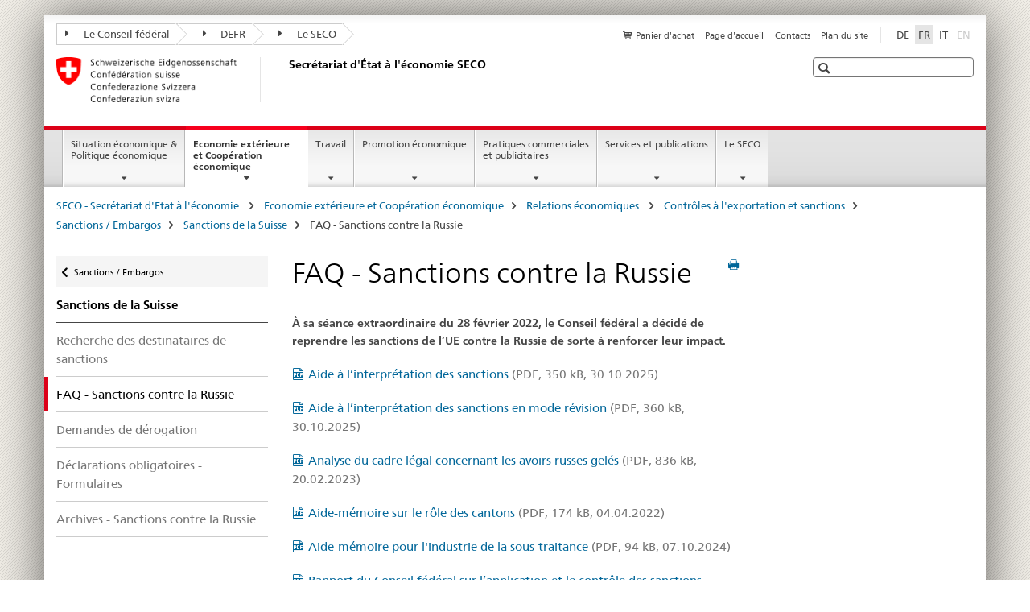

--- FILE ---
content_type: text/html;charset=utf-8
request_url: https://www.seco.admin.ch/seco/fr/home/Aussenwirtschaftspolitik_Wirtschaftliche_Zusammenarbeit/Wirtschaftsbeziehungen/exportkontrollen-und-sanktionen/sanktionen-embargos/sanktionsmassnahmen/faq_russland_ukraine.html
body_size: 18695
content:

<!DOCTYPE HTML>
<!--[if lt IE 7 ]> <html lang="fr" class="no-js ie6 oldie"> <![endif]-->
<!--[if IE 7 ]> <html lang="fr" class="no-js ie7 oldie"> <![endif]-->
<!--[if IE 8 ]> <html lang="fr" class="no-js ie8 oldie"> <![endif]-->
<!--[if IE 9 ]> <html lang="fr" class="no-js ie9"> <![endif]-->
<!--[if gt IE 9 ]><!--><html lang="fr" class="no-js no-ie"> <!--<![endif]-->


    
<head>
    
    


	
	
		<title>FAQ - Sanctions contre la Russie</title>
	
	


<meta charset="utf-8" />
<meta http-equiv="X-UA-Compatible" content="IE=edge" />
<meta name="viewport" content="width=device-width, initial-scale=1.0" />
<meta http-equiv="cleartype" content="on" />


	<meta name="msapplication-TileColor" content="#ffffff"/>
	<meta name="msapplication-TileImage" content="/etc/designs/core/frontend/guidelines/img/ico/mstile-144x144.png"/>
	<meta name="msapplication-config" content="/etc/designs/core/frontend/guidelines/img/ico/browserconfig.xml"/>



	
	
		
	




	<meta name="google-site-verification" content="L1MdGykfJq7pXHWfq1rP7u7k1gco6UTQ9z1LLcehbg8" />


<meta name="language" content="fr" />
<meta name="author" content="Secrétariat d&#039;État à l&#039;économie SECO" />




	<!-- current page in other languages -->
	
		<link rel="alternate" type="text/html" href="/seco/de/home/Aussenwirtschaftspolitik_Wirtschaftliche_Zusammenarbeit/Wirtschaftsbeziehungen/exportkontrollen-und-sanktionen/sanktionen-embargos/sanktionsmassnahmen/faq_russland_ukraine.html" hreflang="de" lang="de"/>
	
		<link rel="alternate" type="text/html" href="/seco/it/home/Aussenwirtschaftspolitik_Wirtschaftliche_Zusammenarbeit/Wirtschaftsbeziehungen/exportkontrollen-und-sanktionen/sanktionen-embargos/sanktionsmassnahmen/faq_russland_ukraine.html" hreflang="it" lang="it"/>
	
		<link rel="alternate" type="text/html" href="/seco/fr/home/Aussenwirtschaftspolitik_Wirtschaftliche_Zusammenarbeit/Wirtschaftsbeziehungen/exportkontrollen-und-sanktionen/sanktionen-embargos/sanktionsmassnahmen/faq_russland_ukraine.html" hreflang="fr" lang="fr"/>
	




	<meta name="twitter:card" content="summary"/>
	
	
		<meta property="og:url" content="https://www.seco.admin.ch/seco/fr/home/Aussenwirtschaftspolitik_Wirtschaftliche_Zusammenarbeit/Wirtschaftsbeziehungen/exportkontrollen-und-sanktionen/sanktionen-embargos/sanktionsmassnahmen/faq_russland_ukraine.html"/>
	
	<meta property="og:type" content="article"/>
	
		<meta property="og:title" content="FAQ - Sanctions contre la Russie"/>
	
	
	






    









	<!--style type="text/css" id="antiClickjack">body{display:none !important;}</style-->
	<script type="text/javascript">

		var styleElement = document.createElement('STYLE');
		styleElement.setAttribute('id', 'antiClickjack');
		styleElement.setAttribute('type', 'text/css');
		styleElement.innerHTML = 'body {display:none !important;}';
		document.getElementsByTagName('HEAD')[0].appendChild(styleElement);

		if (self === top) {
			var antiClickjack = document.getElementById("antiClickjack");
			antiClickjack.parentNode.removeChild(antiClickjack);
		} else {
			top.location = self.location;
		}
	</script>




<script src="/etc.clientlibs/clientlibs/granite/jquery.min.js"></script>
<script src="/etc.clientlibs/clientlibs/granite/utils.min.js"></script>



	<script>
		Granite.I18n.init({
			locale: "fr",
			urlPrefix: "/libs/cq/i18n/dict."
		});
	</script>



	<link rel="stylesheet" href="/etc/designs/core/frontend/guidelines.min.css" type="text/css">

	<link rel="stylesheet" href="/etc/designs/core/frontend/modules.min.css" type="text/css">

	
	<link rel="shortcut icon" href="/etc/designs/core/frontend/guidelines/img/ico/favicon.ico">
	<link rel="apple-touch-icon" sizes="57x57" href="/etc/designs/core/frontend/guidelines/img/ico/apple-touch-icon-57x57.png"/>
	<link rel="apple-touch-icon" sizes="114x114" href="/etc/designs/core/frontend/guidelines/img/ico/apple-touch-icon-114x114.png"/>
	<link rel="apple-touch-icon" sizes="72x72" href="/etc/designs/core/frontend/guidelines/img/ico/apple-touch-icon-72x72.png"/>
	<link rel="apple-touch-icon" sizes="144x144" href="/etc/designs/core/frontend/guidelines/img/ico/apple-touch-icon-144x144.png"/>
	<link rel="apple-touch-icon" sizes="60x60" href="/etc/designs/core/frontend/guidelines/img/ico/apple-touch-icon-60x60.png"/>
	<link rel="apple-touch-icon" sizes="120x120" href="/etc/designs/core/frontend/guidelines/img/ico/apple-touch-icon-120x120.png"/>
	<link rel="apple-touch-icon" sizes="76x76" href="/etc/designs/core/frontend/guidelines/img/ico/apple-touch-icon-76x76.png"/>
	<link rel="icon" type="image/png" href="/etc/designs/core/frontend/guidelines/img/ico/favicon-96x96.png" sizes="96x96"/>
	<link rel="icon" type="image/png" href="/etc/designs/core/frontend/guidelines/img/ico/favicon-16x16.png" sizes="16x16"/>
	<link rel="icon" type="image/png" href="/etc/designs/core/frontend/guidelines/img/ico/favicon-32x32.png" sizes="32x32"/>







	<!--[if lt IE 9]>
		<script src="https://cdnjs.cloudflare.com/polyfill/v2/polyfill.js?version=4.8.0"></script>
	<![endif]-->



    



    
        

	

    

</head>


    

<body class="mod mod-layout   skin-layout-template-contentpage" data-glossary="/seco/fr/home.glossaryjs.json">

<div class="mod mod-contentpage">
<ul class="access-keys" role="navigation">
    <li><a href="/seco/fr/home.html" accesskey="0">Homepage</a></li>
    
    <li><a href="#main-navigation" accesskey="1">Main navigation</a></li>
    
    
    <li><a href="#content" accesskey="2">Content area</a></li>
    
    
    <li><a href="#site-map" accesskey="3">Sitemap</a></li>
    
    
    <li><a href="#search-field" accesskey="4">Search</a></li>
    
</ul>
</div>

<!-- begin: container -->
<div class="container container-main">

    


<header style="background-size: cover; background-image:" role="banner">
	

	<div class="clearfix">
		
			


	



	<nav class="navbar treecrumb pull-left">

		
		
			<h2 class="sr-only">Treecrumb de l’administration fédérale</h2>
		

		
			
				<ul class="nav navbar-nav">
				

						

						
						<li class="dropdown">
							
							
								
									<a id="federalAdministration-dropdown" href="#" aria-label="Le Conseil fédéral" class="dropdown-toggle" data-toggle="dropdown"><span class="icon icon--right"></span> Le Conseil fédéral</a>
								
								
							

							
								
								<ul class="dropdown-menu" role="menu" aria-labelledby="federalAdministration-dropdown">
									
										
										<li class="dropdown-header">
											
												
													<a href="https://www.admin.ch/gov/fr/start.html" aria-label="Le conseil fédéral admin.ch" target="_blank" title="">Le conseil fédéral admin.ch</a>
												
												
											

											
											
												
													<ul>
														<li>
															
																
																
																
																	<a href="http://www.bk.admin.ch/index.html?lang=fr" aria-label="ChF: Chancellerie fédérale" target="_blank" title=""> ChF: Chancellerie fédérale</a>
																
															
														</li>
													</ul>
												
											
												
													<ul>
														<li>
															
																
																
																
																	<a href="http://www.eda.admin.ch/eda/fr/home.html" aria-label="DFAE: Département fédéral des affaires étrangères" target="_blank" title=""> DFAE: Département fédéral des affaires étrangères</a>
																
															
														</li>
													</ul>
												
											
												
													<ul>
														<li>
															
																
																
																
																	<a href="http://www.edi.admin.ch/index.html?lang=fr" aria-label="DFI: Département fédéral de l&#39;intérieur" target="_blank" title=""> DFI: Département fédéral de l&#39;intérieur</a>
																
															
														</li>
													</ul>
												
											
												
													<ul>
														<li>
															
																
																
																
																	<a href="http://www.ejpd.admin.ch/content/ejpd/fr/home.html" aria-label="DFJP: Département fédéral de justice et police" target="_blank" title=""> DFJP: Département fédéral de justice et police</a>
																
															
														</li>
													</ul>
												
											
												
													<ul>
														<li>
															
																
																
																
																	<a href="http://www.vbs.admin.ch/fr/home.html" aria-label="DDPS: Département fédéral de la défense, de la protection de la population et des sports" target="_blank" title=""> DDPS: Département fédéral de la défense, de la protection de la population et des sports</a>
																
															
														</li>
													</ul>
												
											
												
													<ul>
														<li>
															
																
																
																
																	<a href="https://www.efd.admin.ch/efd/fr/home.html" aria-label="DFF: Département fédéral des finances" target="_blank" title=""> DFF: Département fédéral des finances</a>
																
															
														</li>
													</ul>
												
											
												
													<ul>
														<li>
															
																
																
																
																	<a href="https://www.wbf.admin.ch/wbf/fr/home.html" aria-label="DEFR: Département fédéral de l&#39;économie, de la formation et de la recherche" target="_blank" title=""> DEFR: Département fédéral de l&#39;économie, de la formation et de la recherche</a>
																
															
														</li>
													</ul>
												
											
												
													<ul>
														<li>
															
																
																
																
																	<a href="https://www.uvek.admin.ch/uvek/fr/home.html" aria-label="DETEC: Département fédéral de l&#39;environnement, des transports, de l&#39;énergie et de la communication" target="_blank" title=""> DETEC: Département fédéral de l&#39;environnement, des transports, de l&#39;énergie et de la communication</a>
																
															
														</li>
													</ul>
												
											
										</li>
									
								</ul>
							
						</li>
					

						

						
						<li class="dropdown">
							
							
								
									<a id="departement-dropdown" href="#" aria-label="DEFR" class="dropdown-toggle" data-toggle="dropdown"><span class="icon icon--right"></span> DEFR</a>
								
								
							

							
								
								<ul class="dropdown-menu" role="menu" aria-labelledby="departement-dropdown">
									
										
										<li class="dropdown-header">
											
												
													<a href="https://www.wbf.admin.ch/wbf/fr/home.html" aria-label="DEFR: Département fédéral de l&#39;économie, de la formation et de la recherche" target="_self" title="">DEFR: Département fédéral de l&#39;économie, de la formation et de la recherche</a>
												
												
											

											
											
												
													<ul>
														<li>
															
																
																
																
																	<a href="https://www.sbfi.admin.ch/sbfi/fr/home.html" aria-label="SEFRI: Secrétariat d&#39;Etat à la formation, à la recherche et à l&#39;innovation" target="_blank" title=""> SEFRI: Secrétariat d&#39;Etat à la formation, à la recherche et à l&#39;innovation</a>
																
															
														</li>
													</ul>
												
											
												
													<ul>
														<li>
															
																
																
																
																	<a href="https://www.blw.admin.ch/blw/fr/home.html" aria-label="OFAG: Office fédéral de l&#39;agriculture" target="_blank" title=""> OFAG: Office fédéral de l&#39;agriculture</a>
																
															
														</li>
													</ul>
												
											
												
													<ul>
														<li>
															
																
																
																
																	<a href="http://www.bwl.admin.ch/index.html?lang=fr" aria-label="OFAE: Office fédéral pour l&#39;approvisionnement économique du pays" target="_blank" title=""> OFAE: Office fédéral pour l&#39;approvisionnement économique du pays</a>
																
															
														</li>
													</ul>
												
											
												
													<ul>
														<li>
															
																
																
																
																	<a href="https://www.bwo.admin.ch/bwo/fr/home.html" aria-label="OFL: Office fédéral du logement" target="_blank" title=""> OFL: Office fédéral du logement</a>
																
															
														</li>
													</ul>
												
											
												
													<ul>
														<li>
															
																
																
																
																	<a href="https://www.kti.admin.ch/kti/fr/home.html" aria-label="CTI: Commission pour la technologie et l&#39;innovationund Innovation" target="_blank" title=""> CTI: Commission pour la technologie et l&#39;innovationund Innovation</a>
																
															
														</li>
													</ul>
												
											
												
													<ul>
														<li>
															
																
																
																
																	<a href="https://www.zivi.admin.ch/fr/" aria-label="CIVI: Office fédéral du service civil" target="_blank" title=""> CIVI: Office fédéral du service civil</a>
																
															
														</li>
													</ul>
												
											
												
													<ul>
														<li>
															
																
																
																
																	<a href="https://www.konsum.admin.ch/bfk/fr/home.html" aria-label="BFC: Bureau fédéral de la consommation" target="_blank" title=""> BFC: Bureau fédéral de la consommation</a>
																
															
														</li>
													</ul>
												
											
												
													<ul>
														<li>
															
																
																
																
																	<a href="https://www.preisueberwacher.admin.ch/pue/fr/home.html" aria-label="SPR: Surveillance des prix" target="_blank" title=""> SPR: Surveillance des prix</a>
																
															
														</li>
													</ul>
												
											
												
													<ul>
														<li>
															
																
																
																
																	<a href="https://www.weko.admin.ch/weko/fr/home.html" aria-label="COMCO: Commission de la concurrence" target="_blank" title=""> COMCO: Commission de la concurrence</a>
																
															
														</li>
													</ul>
												
											
										</li>
									
								</ul>
							
						</li>
					

						

						
						<li class="dropdown">
							
							
								
									<a id="federalOffice-dropdown" href="#" aria-label="Le SECO" class="dropdown-toggle" data-toggle="dropdown"><span class="icon icon--right"></span> Le SECO</a>
								
								
							

							
								
								<ul class="dropdown-menu" role="menu" aria-labelledby="federalOffice-dropdown">
									
										
										<li class="dropdown-header">
											
												
													<a href="/seco/fr/home/wirtschaftslage---wirtschaftspolitik/wirtschaftspolitik.html" aria-label="Politique économique" data-skipextcss="true">Politique économique</a>
												
												
											

											
											
												
													<ul>
														<li>
															
																
																
																
																	<a href="/seco/fr/home/wirtschaftslage---wirtschaftspolitik/Wirtschaftslage.html" aria-label="Situation économique" data-skipextcss="true"> Situation économique</a>
																
															
														</li>
													</ul>
												
											
												
													<ul>
														<li>
															
																
																
																
																	<a href="/seco/fr/home/Aussenwirtschaftspolitik_Wirtschaftliche_Zusammenarbeit.html" aria-label="Economie extérieure" data-skipextcss="true"> Economie extérieure</a>
																
															
														</li>
													</ul>
												
											
												
													<ul>
														<li>
															
																
																
																
																	<a href="/seco/fr/home/Arbeit/Arbeitsbedingungen.html" aria-label="Conditions de travail" data-skipextcss="true"> Conditions de travail</a>
																
															
														</li>
													</ul>
												
											
												
													<ul>
														<li>
															
																
																
																
																	<a href="/seco/fr/home/Arbeit/Personenfreizugigkeit_Arbeitsbeziehungen.html" aria-label="Libre circulation des personnes et Relations du travail " data-skipextcss="true"> Libre circulation des personnes et Relations du travail </a>
																
															
														</li>
													</ul>
												
											
												
													<ul>
														<li>
															
																
																
																
																	<a href="/seco/fr/home/Arbeit/Arbeitslosenversicherung.html" aria-label="Assurance-chômage" data-skipextcss="true"> Assurance-chômage</a>
																
															
														</li>
													</ul>
												
											
												
													<ul>
														<li>
															
																
																
																
																	<a href="/seco/fr/home/Arbeit/Internationale_Arbeitsfragen.html" aria-label="Affaires internationales du travail" data-skipextcss="true"> Affaires internationales du travail</a>
																
															
														</li>
													</ul>
												
											
												
													<ul>
														<li>
															
																
																
																
																	<a href="/seco/fr/home/Standortfoerderung/Exportfoerderung_Standortpromotion.html" aria-label="Promotion des exportations / Promotion de la place économique" data-skipextcss="true"> Promotion des exportations / Promotion de la place économique</a>
																
															
														</li>
													</ul>
												
											
												
													<ul>
														<li>
															
																
																
																
																	<a href="/seco/fr/home/Standortfoerderung/Regional_Raumordnungspolitik.html" aria-label="Politique régionale et d&#39;organisation du territoire" data-skipextcss="true"> Politique régionale et d&#39;organisation du territoire</a>
																
															
														</li>
													</ul>
												
											
												
													<ul>
														<li>
															
																
																
																
																	<a href="/seco/fr/home/Standortfoerderung/KMU-Politik.html" aria-label="Politique PME" data-skipextcss="true"> Politique PME</a>
																
															
														</li>
													</ul>
												
											
												
													<ul>
														<li>
															
																
																
																
																	<a href="/seco/fr/home/Standortfoerderung/Tourismuspolitik.html" aria-label="Politique du tourisme" data-skipextcss="true"> Politique du tourisme</a>
																
															
														</li>
													</ul>
												
											
												
													<ul>
														<li>
															
																
																
																
																	<a href="/seco/fr/home/Werbe_Geschaeftsmethoden.html" aria-label="Pratiques publicitaires et commerciales" data-skipextcss="true"> Pratiques publicitaires et commerciales</a>
																
															
														</li>
													</ul>
												
											
										</li>
									
								</ul>
							
						</li>
					
				</ul>
			
			
		
	</nav>




		

		
<!-- begin: metanav -->
<section class="nav-services clearfix">
	
	
		


	
	<h2>FAQ - Sanctions contre la Russie</h2>

	

		
		

		<nav class="nav-lang">
			<ul>
				
					<li>
						
							
							
								<a href="/seco/de/home/Aussenwirtschaftspolitik_Wirtschaftliche_Zusammenarbeit/Wirtschaftsbeziehungen/exportkontrollen-und-sanktionen/sanktionen-embargos/sanktionsmassnahmen/faq_russland_ukraine.html" lang="de" title="allemand" aria-label="allemand">DE</a>
							
							
						
					</li>
				
					<li>
						
							
								<a class="active" lang="fr" title="français selected" aria-label="français selected">FR</a>
							
							
							
						
					</li>
				
					<li>
						
							
							
								<a href="/seco/it/home/Aussenwirtschaftspolitik_Wirtschaftliche_Zusammenarbeit/Wirtschaftsbeziehungen/exportkontrollen-und-sanktionen/sanktionen-embargos/sanktionsmassnahmen/faq_russland_ukraine.html" lang="it" title="italien" aria-label="italien">IT</a>
							
							
						
					</li>
				
					<li>
						
							
							
							
								<a class="disabled" lang="en" title="anglais" aria-label="anglais">EN<span class="sr-only">disabled</span></a>
							
						
					</li>
				
			</ul>
		</nav>

	


		
		

    
        
            
            

                
                <h2 class="sr-only">Service navigation</h2>

                <nav class="nav-service">
                    <ul>
                        
                            <li>
                                <a href="/seco/fr/home/Publikationen_Dienstleistungen/Publikationen_und_Formulare/bestellformular_info.html" class="icon icon--before icon--cart" title="Panier d'achat" aria-label="Panier d'achat">Panier d'achat</a>
                                <span class="shopping-cart-count"></span>
                            </li>
                        
                        
                            <li><a href="/seco/fr/home.html" title="Page d'accueil" aria-label="Page d'accueil" data-skipextcss="true">Page d'accueil</a></li>
                        
                            <li><a href="/seco/fr/home/seco/Kontakt.html" title="Contacts" aria-label="Contacts" data-skipextcss="true">Contacts</a></li>
                        
                            <li><a href="/seco/fr/home/sitemap.html" title="Plan du site" aria-label="Plan du site" data-skipextcss="true">Plan du site</a></li>
                        
                    </ul>
                </nav>

            
        
    


	
	
</section>
<!-- end: metanav -->

	</div>

	
		

	
	
		
<div class="mod mod-logo">
    
        
        
            
                <a href="/seco/fr/home.html" class="brand  hidden-xs" id="logo" title="SECO - Secr&eacute;tariat d'Etat &agrave; l'&eacute;conomie " aria-label="SECO - Secr&eacute;tariat d'Etat &agrave; l'&eacute;conomie ">
                    
                        
                            <img src="/seco/fr/_jcr_content/logo/image.imagespooler.png/1720186311711/logo.png" alt="Secr&#233;tariat d&apos;Etat &#224; l&apos;&#233;conomie SECO"/>
                        
                        
                    
                    <h2 id="logo-desktop-departement">Secr&eacute;tariat d'&Eacute;tat &agrave; l'&eacute;conomie SECO
                    </h2>
                </a>
                
            
        
    
</div>

	


	

 	
		


	



	
	
		

<div class="mod mod-searchfield">

	
		

		
			

			<!-- begin: sitesearch desktop-->
			<div class="mod mod-searchfield global-search global-search-standard">
				<form action="/seco/fr/home/suche.html" class="form-horizontal form-search pull-right">
					<h2 class="sr-only">Recherche</h2>
					<label for="search-field" class="sr-only"></label>
					<input id="search-field" name="query" class="form-control search-field" type="text" placeholder=""/>
                    <button class="icon icon--search icon--before" tabindex="0" role="button">
                        <span class="sr-only"></span>
                    </button>
                    <button class="icon icon--close icon--after search-reset" tabindex="0" role="button"><span class="sr-only"></span></button>
					<div class="search-results">
						<div class="search-results-list"></div>
					</div>
				</form>
			</div>
			<!-- end: sitesearch desktop-->

		
	

</div>

	



	

	

 	


</header>



    


	
	
		

<div class="mod mod-mainnavigation">

	<!-- begin: mainnav -->
	<div class="nav-main yamm navbar" id="main-navigation">

		<h2 class="sr-only">
			Navigation
		</h2>

		
			


<!-- mobile mainnav buttonbar -->
 <section class="nav-mobile">
	<div class="table-row">
		<div class="nav-mobile-header">
			<div class="table-row">
				<span class="nav-mobile-logo">
					
						
						
							<img src="/etc/designs/core/frontend/guidelines/img/swiss.svg" onerror="this.onerror=null; this.src='/etc/designs/core/frontend/guidelines/img/swiss.png'" alt="Secrétariat d&#39;État à l&#39;économie SECO"/>
						
					
				</span>
				<h2>
					<a href="/seco/fr/home.html" title="SECO - Secr&eacute;tariat d'Etat &agrave; l'&eacute;conomie " aria-label="SECO - Secr&eacute;tariat d'Etat &agrave; l'&eacute;conomie ">SECO</a>
				</h2>
			</div>
		</div>
		<div class="table-cell dropdown">
			<a href="#" class="nav-mobile-menu dropdown-toggle" data-toggle="dropdown">
				<span class="icon icon--menu"></span>
			</a>
			<div class="drilldown dropdown-menu" role="menu">
				<div class="drilldown-container">
					<nav class="nav-page-list">
						
							<ul aria-controls="submenu">
								
									
									
										<li>
											
												
												
													<a href="/seco/fr/home/wirtschaftslage---wirtschaftspolitik.html">Situation économique &amp; Politique économique</a>
												
											
										</li>
									
								
							</ul>
						
							<ul aria-controls="submenu">
								
									
									
										<li>
											
												
												
													<a href="/seco/fr/home/Aussenwirtschaftspolitik_Wirtschaftliche_Zusammenarbeit.html">Economie extérieure et Coopération économique</a>
												
											
										</li>
									
								
							</ul>
						
							<ul aria-controls="submenu">
								
									
									
										<li>
											
												
												
													<a href="/seco/fr/home/Arbeit.html">Travail</a>
												
											
										</li>
									
								
							</ul>
						
							<ul aria-controls="submenu">
								
									
									
										<li>
											
												
												
													<a href="/seco/fr/home/Standortfoerderung.html">Promotion économique</a>
												
											
										</li>
									
								
							</ul>
						
							<ul aria-controls="submenu">
								
									
									
										<li>
											
												
												
													<a href="/seco/fr/home/Werbe_Geschaeftsmethoden.html">Pratiques commerciales et publicitaires</a>
												
											
										</li>
									
								
							</ul>
						
							<ul aria-controls="submenu">
								
									
									
										<li>
											
												
												
													<a href="/seco/fr/home/Publikationen_Dienstleistungen.html">Services et publications</a>
												
											
										</li>
									
								
							</ul>
						
							<ul aria-controls="submenu">
								
									
									
										<li>
											
												
												
													<a href="/seco/fr/home/seco.html">Le SECO</a>
												
											
										</li>
									
								
							</ul>
						

						<button class="yamm-close-bottom" aria-label="Fermer">
							<span class="icon icon--top" aria-hidden="true"></span>
						</button>
					</nav>
				</div>
			</div>
		</div>
		<div class="table-cell dropdown">
			<a href="#" class="nav-mobile-menu dropdown-toggle" data-toggle="dropdown">
				<span class="icon icon--search"></span>
			</a>
			<div class="dropdown-menu" role="menu">
				
				



	
		


<div class="mod mod-searchfield">

    
        <div class="mod mod-searchfield global-search global-search-mobile">
            <form action="/seco/fr/home/suche.html" class="form  mod-searchfield-mobile" role="form">
                <h2 class="sr-only">Recherche</h2>
                <label for="search-field-phone" class="sr-only">
                    
                </label>
                <input id="search-field-phone" name="query" class="search-input form-control" type="text" placeholder=""/>
                <button class="icon icon--search icon--before" tabindex="0" role="button">
                    <span class="sr-only"></span>
                </button>
                <button class="icon icon--close icon--after search-reset" tabindex="0" role="button"><span class="sr-only"></span></button>

                <div class="search-results">
                    <div class="search-results-list"></div>
                </div>
            </form>
        </div>
    

</div>

	
	


				
			</div>
		</div>
	</div>
</section>

		

		
		<ul class="nav navbar-nav" aria-controls="submenu">

			
			

				
                
				

				<li class="dropdown yamm-fw  ">
					
						
			      		
							<a href="/seco/fr/home/wirtschaftslage---wirtschaftspolitik.html" aria-label="Situation économique &amp; Politique économique" class="dropdown-toggle" data-toggle="dropdown" data-url="/seco/fr/home/wirtschaftslage---wirtschaftspolitik/_jcr_content/par.html">Situation économique &amp; Politique économique</a>
							
							<ul class="dropdown-menu" role="menu" aria-controls="submenu">
								<li>
									<div class="yamm-content container-fluid">
										<div class="row">
											<div class="col-sm-12">
												<button class="yamm-close btn btn-link icon icon--after icon--close pull-right">Fermer</button>
											</div>
										</div>
										<div class="row">
											<div class="col-md-12 main-column">

											</div>
										</div>
										<br><br><br>
										<button class="yamm-close-bottom" aria-label="Fermer"><span class="icon icon--top"></span></button>
									</div>
								</li>
							</ul>
						
					
				</li>
			

				
                
				

				<li class="dropdown yamm-fw  current">
					
						
			      		
							<a href="/seco/fr/home/Aussenwirtschaftspolitik_Wirtschaftliche_Zusammenarbeit.html" aria-label="Economie extérieure et Coopération économique" class="dropdown-toggle" data-toggle="dropdown" data-url="/seco/fr/home/Aussenwirtschaftspolitik_Wirtschaftliche_Zusammenarbeit/_jcr_content/par.html">Economie extérieure et Coopération économique<span class="sr-only">current page</span></a>
							
							<ul class="dropdown-menu" role="menu" aria-controls="submenu">
								<li>
									<div class="yamm-content container-fluid">
										<div class="row">
											<div class="col-sm-12">
												<button class="yamm-close btn btn-link icon icon--after icon--close pull-right">Fermer</button>
											</div>
										</div>
										<div class="row">
											<div class="col-md-12 main-column">

											</div>
										</div>
										<br><br><br>
										<button class="yamm-close-bottom" aria-label="Fermer"><span class="icon icon--top"></span></button>
									</div>
								</li>
							</ul>
						
					
				</li>
			

				
                
				

				<li class="dropdown yamm-fw  ">
					
						
			      		
							<a href="/seco/fr/home/Arbeit.html" aria-label="Travail" class="dropdown-toggle" data-toggle="dropdown" data-url="/seco/fr/home/Arbeit/_jcr_content/par.html">Travail</a>
							
							<ul class="dropdown-menu" role="menu" aria-controls="submenu">
								<li>
									<div class="yamm-content container-fluid">
										<div class="row">
											<div class="col-sm-12">
												<button class="yamm-close btn btn-link icon icon--after icon--close pull-right">Fermer</button>
											</div>
										</div>
										<div class="row">
											<div class="col-md-12 main-column">

											</div>
										</div>
										<br><br><br>
										<button class="yamm-close-bottom" aria-label="Fermer"><span class="icon icon--top"></span></button>
									</div>
								</li>
							</ul>
						
					
				</li>
			

				
                
				

				<li class="dropdown yamm-fw  ">
					
						
			      		
							<a href="/seco/fr/home/Standortfoerderung.html" aria-label="Promotion économique" class="dropdown-toggle" data-toggle="dropdown" data-url="/seco/fr/home/Standortfoerderung/_jcr_content/par.html">Promotion économique</a>
							
							<ul class="dropdown-menu" role="menu" aria-controls="submenu">
								<li>
									<div class="yamm-content container-fluid">
										<div class="row">
											<div class="col-sm-12">
												<button class="yamm-close btn btn-link icon icon--after icon--close pull-right">Fermer</button>
											</div>
										</div>
										<div class="row">
											<div class="col-md-12 main-column">

											</div>
										</div>
										<br><br><br>
										<button class="yamm-close-bottom" aria-label="Fermer"><span class="icon icon--top"></span></button>
									</div>
								</li>
							</ul>
						
					
				</li>
			

				
                
				

				<li class="dropdown yamm-fw  ">
					
						
			      		
							<a href="/seco/fr/home/Werbe_Geschaeftsmethoden.html" aria-label="Pratiques commerciales et publicitaires" class="dropdown-toggle" data-toggle="dropdown" data-url="/seco/fr/home/Werbe_Geschaeftsmethoden/_jcr_content/par.html">Pratiques commerciales et publicitaires</a>
							
							<ul class="dropdown-menu" role="menu" aria-controls="submenu">
								<li>
									<div class="yamm-content container-fluid">
										<div class="row">
											<div class="col-sm-12">
												<button class="yamm-close btn btn-link icon icon--after icon--close pull-right">Fermer</button>
											</div>
										</div>
										<div class="row">
											<div class="col-md-12 main-column">

											</div>
										</div>
										<br><br><br>
										<button class="yamm-close-bottom" aria-label="Fermer"><span class="icon icon--top"></span></button>
									</div>
								</li>
							</ul>
						
					
				</li>
			

				
                
				

				<li class="dropdown yamm-fw  ">
					
						
			      		
							<a href="/seco/fr/home/Publikationen_Dienstleistungen.html" aria-label="Services et publications" class="dropdown-toggle" data-toggle="dropdown" data-url="/seco/fr/home/Publikationen_Dienstleistungen/_jcr_content/par.html">Services et publications</a>
							
							<ul class="dropdown-menu" role="menu" aria-controls="submenu">
								<li>
									<div class="yamm-content container-fluid">
										<div class="row">
											<div class="col-sm-12">
												<button class="yamm-close btn btn-link icon icon--after icon--close pull-right">Fermer</button>
											</div>
										</div>
										<div class="row">
											<div class="col-md-12 main-column">

											</div>
										</div>
										<br><br><br>
										<button class="yamm-close-bottom" aria-label="Fermer"><span class="icon icon--top"></span></button>
									</div>
								</li>
							</ul>
						
					
				</li>
			

				
                
				

				<li class="dropdown yamm-fw  ">
					
						
			      		
							<a href="/seco/fr/home/seco.html" aria-label="Le SECO" class="dropdown-toggle" data-toggle="dropdown" data-url="/seco/fr/home/seco/_jcr_content/par.html">Le SECO</a>
							
							<ul class="dropdown-menu" role="menu" aria-controls="submenu">
								<li>
									<div class="yamm-content container-fluid">
										<div class="row">
											<div class="col-sm-12">
												<button class="yamm-close btn btn-link icon icon--after icon--close pull-right">Fermer</button>
											</div>
										</div>
										<div class="row">
											<div class="col-md-12 main-column">

											</div>
										</div>
										<br><br><br>
										<button class="yamm-close-bottom" aria-label="Fermer"><span class="icon icon--top"></span></button>
									</div>
								</li>
							</ul>
						
					
				</li>
			
		</ul>
	</div>
</div>

	



    

<!-- begin: main -->
<div class="container-fluid hidden-xs">
	<div class="row">
		<div class="col-sm-12">
			
	


<div class="mod mod-breadcrumb">
	<h2 id="br1" class="sr-only">Breadcrumb</h2>
	<ol class="breadcrumb" role="menu" aria-labelledby="br1">
		
			<li><a href="/seco/fr/home.html" title="SECO - Secr&eacute;tariat d'Etat &agrave; l'&eacute;conomie " aria-label="SECO - Secr&eacute;tariat d'Etat &agrave; l'&eacute;conomie ">SECO - Secr&eacute;tariat d'Etat &agrave; l'&eacute;conomie </a><span class="icon icon--greater"></span></li>
		
			<li><a href="/seco/fr/home/Aussenwirtschaftspolitik_Wirtschaftliche_Zusammenarbeit.html" title="Economie ext&eacute;rieure et Coop&eacute;ration &eacute;conomique" aria-label="Economie ext&eacute;rieure et Coop&eacute;ration &eacute;conomique">Economie ext&eacute;rieure et Coop&eacute;ration &eacute;conomique</a><span class="icon icon--greater"></span></li>
		
			<li><a href="/seco/fr/home/Aussenwirtschaftspolitik_Wirtschaftliche_Zusammenarbeit/Wirtschaftsbeziehungen.html" title="Relations &eacute;conomiques " aria-label="Relations &eacute;conomiques ">Relations &eacute;conomiques </a><span class="icon icon--greater"></span></li>
		
			<li><a href="/seco/fr/home/Aussenwirtschaftspolitik_Wirtschaftliche_Zusammenarbeit/Wirtschaftsbeziehungen/exportkontrollen-und-sanktionen.html" title="Contr&ocirc;les &agrave; l'exportation et sanctions" aria-label="Contr&ocirc;les &agrave; l'exportation et sanctions">Contr&ocirc;les &agrave; l'exportation et sanctions</a><span class="icon icon--greater"></span></li>
		
			<li><a href="/seco/fr/home/Aussenwirtschaftspolitik_Wirtschaftliche_Zusammenarbeit/Wirtschaftsbeziehungen/exportkontrollen-und-sanktionen/sanktionen-embargos.html" title="Sanctions / Embargos" aria-label="Sanctions / Embargos">Sanctions / Embargos</a><span class="icon icon--greater"></span></li>
		
			<li><a href="/seco/fr/home/Aussenwirtschaftspolitik_Wirtschaftliche_Zusammenarbeit/Wirtschaftsbeziehungen/exportkontrollen-und-sanktionen/sanktionen-embargos/sanktionsmassnahmen.html" title="Sanctions de la Suisse" aria-label="Sanctions de la Suisse">Sanctions de la Suisse</a><span class="icon icon--greater"></span></li>
		
		<li class="active" role="presentation">FAQ - Sanctions contre la Russie</li>
	</ol>
</div>

	
		</div>
	</div>
</div>



	
	
		<div class="container-fluid">
			

<div class="row">
    <div class="col-sm-4 col-md-3 drilldown">
        

<div class="mod mod-leftnavigation">

		<a href="#collapseSubNav" data-toggle="collapse" class="collapsed visible-xs">Unternavigation</a>
		<div class="drilldown-container">
			<nav class="nav-page-list">
				
					<a href="/seco/fr/home/Aussenwirtschaftspolitik_Wirtschaftliche_Zusammenarbeit/Wirtschaftsbeziehungen/exportkontrollen-und-sanktionen/sanktionen-embargos.html" class="icon icon--before icon--less visible-xs">Zurück</a>

					<a href="/seco/fr/home/Aussenwirtschaftspolitik_Wirtschaftliche_Zusammenarbeit/Wirtschaftsbeziehungen/exportkontrollen-und-sanktionen/sanktionen-embargos.html" class="icon icon--before icon--less"><span class="sr-only">Zurück zu </span>Sanctions / Embargos</a>
				
				<ul>
					
						
							
							
								<li class="list-emphasis">
									<a href="/seco/fr/home/Aussenwirtschaftspolitik_Wirtschaftliche_Zusammenarbeit/Wirtschaftsbeziehungen/exportkontrollen-und-sanktionen/sanktionen-embargos/sanktionsmassnahmen.html">Sanctions de la Suisse</a>
								</li>
							
						
					

					
					
					

					
						
							
							
								
									
									
										<li>
											<a href="/seco/fr/home/Aussenwirtschaftspolitik_Wirtschaftliche_Zusammenarbeit/Wirtschaftsbeziehungen/exportkontrollen-und-sanktionen/sanktionen-embargos/sanktionsmassnahmen/suche_sanktionsadressaten.html">Recherche des destinataires de sanctions</a>
										</li>
									
								
							
						
					
						
							
								<li class="active">
									FAQ - Sanctions contre la Russie <span class="sr-only">selected</span>
								</li>
							
							
						
					
						
							
							
								
									
									
										<li>
											<a href="/seco/fr/home/Aussenwirtschaftspolitik_Wirtschaftliche_Zusammenarbeit/Wirtschaftsbeziehungen/exportkontrollen-und-sanktionen/sanktionen-embargos/sanktionsmassnahmen/demandes_de_derogation.html">Demandes de dérogation</a>
										</li>
									
								
							
						
					
						
							
							
								
									
									
										<li>
											<a href="/seco/fr/home/Aussenwirtschaftspolitik_Wirtschaftliche_Zusammenarbeit/Wirtschaftsbeziehungen/exportkontrollen-und-sanktionen/sanktionen-embargos/sanktionsmassnahmen/meldepflichten_formulare.html">Déclarations obligatoires - Formulaires</a>
										</li>
									
								
							
						
					
						
							
							
								
									
									
										<li>
											<a href="/seco/fr/home/Aussenwirtschaftspolitik_Wirtschaftliche_Zusammenarbeit/Wirtschaftsbeziehungen/exportkontrollen-und-sanktionen/sanktionen-embargos/sanktionsmassnahmen/archiv_russland_ukraine.html">Archives - Sanctions contre la Russie</a>
										</li>
									
								
							
						
					
				</ul>
			</nav>
		</div>

</div>

    </div>
    <div class="col-sm-8 col-md-9 main-column" id="content" role="main">
        <div class="row">
            <div class="col-md-8 main-content js-glossary-context">
                

<div class="visible-xs visible-sm">
	<p><a href="#context-sidebar" class="icon icon--before icon--root">Context sidebar</a></p>
</div>

<div class="contentHead">
	



<div class="mod mod-backtooverview">
	
</div>


	
	


	
	
		<a href="javascript:$.printPreview.printPreview()" onclick="" class="icon icon--before icon--print pull-right" title="Imprimer cette page"></a>
	




	
	

<div class="mod mod-contentpagewide">
    <h1 class="text-inline">FAQ - Sanctions contre la Russie</h1>
</div>

</div>	






<div class="mod mod-text">
    
        
        
            <article class="clearfix">
                
                
                    <p class="lead">À sa séance extraordinaire du 28 février 2022, le Conseil fédéral a décidé de reprendre les sanctions de l’UE contre la Russie de sorte à renforcer leur impact.</p>
                
            </article>
        
    
</div>
<div class="mod mod-download">
	
	
	
	<p>
		<a href="/dam/seco/fr/dokumente/Aussenwirtschaft/Wirtschaftsbeziehungen/Exportkontrollen/Sanktionen/auslegungshilfe_sanktionsmassnahmen_2025-10-30.pdf.download.pdf/Aide%20%C3%A0%20l'interpr%C3%A9tation%20des%20sanctions.pdf" title="Aide à l’interprétation des sanctions" class="icon icon--before icon--pdf">Aide &agrave; l&rsquo;interpr&eacute;tation des sanctions<span class="text-dimmed"> (PDF, 350 kB, 30.10.2025)</span></a>
	</p>
	
	
</div>
<div class="mod mod-download">
	
	
	
	<p>
		<a href="/dam/seco/fr/dokumente/Aussenwirtschaft/Wirtschaftsbeziehungen/Exportkontrollen/Sanktionen/auslegungshilfe_sanktionsmassnahmen_korrektur_2025-10-30.pdf.download.pdf/Aide%20%C3%A0%20l'interpr%C3%A9tation%20des%20sanctions%20en%20mode%20r%C3%A9vision.pdf" title="Aide à l’interprétation des sanctions en mode révision" class="icon icon--before icon--pdf">Aide &agrave; l&rsquo;interpr&eacute;tation des sanctions en mode r&eacute;vision<span class="text-dimmed"> (PDF, 360 kB, 30.10.2025)</span></a>
	</p>
	
	
</div>
<div class="mod mod-download">
	
	
	
	<p>
		<a href="/dam/seco/fr/dokumente/Aussenwirtschaft/Wirtschaftsbeziehungen/Exportkontrollen/Sanktionen/Verordnungen/Russland,%20Ukraine/analyse_rechstfragen_gesperrten_russischen-vermoegenswerte.pdf.download.pdf/Analyse%20du%20cadre%20l%C3%A9gal%20concernant%20les%20avoirs%20russes%20gel%C3%A9s.pdf" title="Analyse du cadre légal concernant les avoirs russes gelés" class="icon icon--before icon--pdf">Analyse du cadre l&eacute;gal concernant les avoirs russes gel&eacute;s<span class="text-dimmed"> (PDF, 836 kB, 20.02.2023)</span></a>
	</p>
	
	
</div>
<div class="mod mod-download">
	
	
	
	<p>
		<a href="/dam/seco/fr/dokumente/Aussenwirtschaft/Wirtschaftsbeziehungen/Exportkontrollen/Sanktionen/Verordnungen/Russland,%20Ukraine/merkblatt_rolle_kantone.pdf.download.pdf/merkblatt_rolle%20der%20Kantone.pdf" title="Aide-mémoire sur le rôle des cantons " class="icon icon--before icon--pdf">Aide-m&eacute;moire sur le r&ocirc;le des cantons <span class="text-dimmed"> (PDF, 174 kB, 04.04.2022)</span></a>
	</p>
	
	
</div>
<div class="mod mod-download">
	
	
	
	<p>
		<a href="/dam/seco/fr/dokumente/Aussenwirtschaft/Wirtschaftsbeziehungen/Exportkontrollen/Sanktionen/Verordnungen/Russland,%20Ukraine/merkblatt_zulieferindustrie.pdf.download.pdf/Merkblatt%20f%C3%BCr%20die%20Zulieferindustrie%20FR.pdf" title="Aide-mémoire pour l'industrie de la sous-traitance" class="icon icon--before icon--pdf">Aide-m&eacute;moire pour l'industrie de la sous-traitance<span class="text-dimmed"> (PDF, 94 kB, 07.10.2024)</span></a>
	</p>
	
	
</div>
<div class="mod mod-download">
	
	
	
	<p>
		<a href="/dam/seco/fr/dokumente/Aussenwirtschaft/Wirtschaftsbeziehungen/Exportkontrollen/Sanktionen/bericht_bundesrates_durchsetzung_kontrolle_sanktionen_russland_rohstoffsektor.pdf.download.pdf/Rapport%20du%20Conseil%20f%C3%A9d%C3%A9ral%20sur%20l%E2%80%99application%20et%20le%20contr%C3%B4le%20des%20sanctions%20contre%20la%20Russie%20dans%20le%20secteur%20des%20mati%C3%A8res%20premi%C3%A8res.pdf" title="Rapport du Conseil fédéral sur l’application et le contrôle des sanctions contre la Russie dans le secteur des matières premières" class="icon icon--before icon--pdf">Rapport du Conseil f&eacute;d&eacute;ral sur l&rsquo;application et le contr&ocirc;le des sanctions contre la Russie dans le secteur des mati&egrave;res premi&egrave;res<span class="text-dimmed"> (PDF, 1 MB, 20.06.2025)</span></a>
	</p>
	
	
</div>
<div class="mod mod-download">
	
	
	
	<p>
		<a href="/dam/seco/fr/dokumente/Aussenwirtschaft/Wirtschaftsbeziehungen/Exportkontrollen/Sanktionen/Verordnungen/Russland,%20Ukraine/bericht_bundesrates_unterschiede_eu_richtlinie_verstoss_restriktive_massnahmen_schweizer_recht.pdf.download.pdf/Rapport%20du%20Conseil%20f%C3%A9d%C3%A9ral%20sur%20les%20diff%C3%A9rences%20entre%20la%20directive%20europ%C3%A9enne%20relative%20%C3%A0%20la%20violation%20des%20mesures%20restrictives%20et%20le%20droit%20suisse.pdf" title="Rapport du Conseil fédéral sur les différences entre la directive européenne relative à la violation des mesures restrictives et le droit suisse" class="icon icon--before icon--pdf">Rapport du Conseil f&eacute;d&eacute;ral sur les diff&eacute;rences entre la directive europ&eacute;enne relative &agrave; la violation des mesures restrictives et le droit suisse<span class="text-dimmed"> (PDF, 356 kB, 27.11.2024)</span></a>
	</p>
	
	
</div>
<div class="mod mod-anchorlist">
	
		
	  	
	  		
			
				<ul>
					 
					 	<li class="anchor"><a href="#-839576983" class="icon icon--before icon--root">Dans nos FAQ, vous trouverez des informations utiles sur les sanctions de la Suisse.</a></li>
					 
				</ul>
			
		
	
</div>

<div class="mod mod-specialbox">
    
        
        
            
                
                
                    <div class="specialbox section">
    <div class="alert alert-info clearfix" role="alert">

        <div class="col-sm-3">
            <span class="title">Quel est le montant des actifs financiers gelés en Suisse? </span>
        </div>

        <div class="col-sm-9">
            <p><p>Le 1<sup>er</sup> avril 2025, la valeur des avoirs gelés en Suisse à la suite des sanctions édictées à l’encontre de la Russie se montait à 7,4 milliards de francs, auxquels s’ajoutent 14 biens immobiliers, des voitures de sport et de luxe, des avions, des œuvres d’art, du mobilier et des instruments appartenant à des personnes physiques, entreprises ou entités frappées par les sanctions.&nbsp;Sur ce montant, CHF 1,65 milliards sont actuellement bloqués de manière superprovisionnelle.</p>
<p>Le gel des avoirs et des ressources économiques de personnes, entreprises et entités visées à l’annexe 8 de l’ordonnance ne constitue que l’une des nombreuses mesures prises en raison de l’agression militaire russe en Ukraine. En effet, de lourdes sanctions ont été imposées dans le domaine des biens, comme l’interdiction d’exporter des produits de luxe et des biens contribuant à renforcer les capacités industrielles de la Russie ou l’interdiction d’importer des biens représentant une source de revenus importante pour la Russie. En outre, des sanctions financières étendues ont été introduites, telles que l’interdiction liée aux transactions avec la Banque centrale de la Fédération de Russie ainsi que l’exclusion de certaines banques russes du système bancaire SWIFT.</p>
<p>Le montant des avoirs gelés ne permet pas de mesurer l’efficacité des sanctions. Il livre uniquement un instantané, qui peut varier aussi bien à la hausse qu’à la baisse, notamment en raison des fluctuations de valeur des comptestitres gelés et des effets de change. Il arrive également que des avoirs gelés préventivement soient ensuite libérés parce qu’un examen en profondeur a permis de conclure qu’ils ne tombaient pas sous le coup du gel des avoirs et des ressources économiques.<br>
</p>
</p>
            


    
        
    



        </div>

        
    </div>
</div>

                
            
        
    
</div>
<div class="mod mod-text" id="-839576983">
    
        
        
            <article class="clearfix">
                
                    <p><b>Dans nos FAQ, vous trouverez des informations utiles sur les sanctions de la Suisse.</b></p>

                
                
            </article>
        
    
</div>
<div class="mod mod-accordion">
	
		

		
			
				
				
					

					<div data-auto-collapse="true" data-first-element-open="false" id="accordion1768897100441">
						

						
							
							
							
							

							
								
								
									<a data-toggle="collapse" class="collapsed" href="#accordion1768897100442" aria-expanded="false" aria-controls="accordion1768897100442"> Où trouver l’ensemble des sanctions prises par la Suisse en lien avec la situation en Ukraine ?
									</a>
								
							
							<div id="accordion1768897100442" class="collapse" aria-expanded="false" role="tabpanel" aria-labelledby="accordion1768897100442">
								
<div class="mod mod-text">
    
        
        
            <article class="clearfix">
                
                    <p>La Suisse a repris les sanctions de l’Union européenne (UE) contre la Russie. Ces dernières incluent des interdictions d’entrée, le blocage de valeurs patrimoniales, de nombreuses mesures financières et l’interdiction du commerce de certains biens. Une vue d’ensemble est disponible <a href="https://www.seco.admin.ch/seco/fr/home/Aussenwirtschaftspolitik_Wirtschaftliche_Zusammenarbeit/Wirtschaftsbeziehungen/exportkontrollen-und-sanktionen/sanktionen-embargos/sanktionsmassnahmen/massnahmen-zur-vermeidung-der-umgehung-internationaler-sanktione.html" target="_blank" class="icon icon--after icon--external" title="">sous ce lien</a>.</p>
<p>Toutes les mesures figurent dans l’ordonnance du 4&nbsp;mars 2022 instituant des mesures en lien avec la situation en Ukraine&nbsp;(<a href="https://www.fedlex.admin.ch/eli/cc/2022/151/fr" target="_blank" class="icon icon--after icon--external" title="">RS&nbsp;<i>946.231.176.72</i></a>), qui est la base juridique déterminante.</p>
<p>Il est possible de rechercher des personnes ou entités spécifiques via l’outil de recherche suivant&nbsp;: <a href="https://www.seco.admin.ch/seco/fr/home/Aussenwirtschaftspolitik_Wirtschaftliche_Zusammenarbeit/Wirtschaftsbeziehungen/exportkontrollen-und-sanktionen/sanktionen-embargos/sanktionsmassnahmen/suche_sanktionsadressaten.html" target="_blank" class="icon icon--after icon--external" title="">Recherche des destinataires de sanctions (admin.ch)</a>.</p>

                
                
            </article>
        
    
</div>


    
        
    



							</div>
						

					</div>
				
			
		
	
</div>

<div class="mod mod-accordion">
	
		

		
			
				
				
					

					<div data-auto-collapse="true" data-first-element-open="false" id="accordion_892220891768897100449">
						

						
							
							
							
							

							
								
								
									<a data-toggle="collapse" class="collapsed" href="#accordion_892220891768897100450" aria-expanded="false" aria-controls="accordion_892220891768897100450"> La Suisse reprend-elle automatiquement les sanctions de l’Union européenne (UE) ?
									</a>
								
							
							<div id="accordion_892220891768897100450" class="collapse" aria-expanded="false" role="tabpanel" aria-labelledby="accordion_892220891768897100450">
								
<div class="mod mod-text">
    
        
        
            <article class="clearfix">
                
                    <p>La Suisse décide en toute autonomie dans quelle mesure elle se rallie aux sanctions de l’UE et ne reprend pas automatiquement les sanctions émises par cette dernière.</p>

                
                
            </article>
        
    
</div>


    
        
    



							</div>
						

					</div>
				
			
		
	
</div>

<div class="mod mod-accordion">
	
		

		
			
				
				
					

					<div data-auto-collapse="true" data-first-element-open="false" id="accordion_16696864951768897100456">
						

						
							
							
							
							

							
								
								
									<a data-toggle="collapse" class="collapsed" href="#accordion_16696864951768897100457" aria-expanded="false" aria-controls="accordion_16696864951768897100457"> Pourquoi les sanctions suisses sont-elles communiquées plus tard que les sanctions européennes ?
									</a>
								
							
							<div id="accordion_16696864951768897100457" class="collapse" aria-expanded="false" role="tabpanel" aria-labelledby="accordion_16696864951768897100457">
								
<div class="mod mod-text">
    
        
        
            <article class="clearfix">
                
                    <p>La reprise (totale ou partielle) de sanctions décrétées par l’UE doit toujours être décidée par le Conseil fédéral, conformément à la loi sur les embargos (<a href="https://www.fedlex.admin.ch/eli/cc/2002/564/fr" target="_blank" class="icon icon--after icon--external" title="">LEmb&nbsp;; RS&nbsp;<i>946.231</i></a>), d’où l’écoulement d’un certain délai par rapport aux sanctions de l’UE.</p>

                
                
            </article>
        
    
</div>


    
        
    



							</div>
						

					</div>
				
			
		
	
</div>

<div class="mod mod-accordion">
	
		

		
			
				
				
					

					<div data-auto-collapse="true" data-first-element-open="false" id="accordion_19994190001768897100463">
						

						
							
							
							
							

							
								
								
									<a data-toggle="collapse" class="collapsed" href="#accordion_19994190001768897100464" aria-expanded="false" aria-controls="accordion_19994190001768897100464"> Pourquoi la Suisse ne prend-elle pas de sanctions de manière autonome ?
									</a>
								
							
							<div id="accordion_19994190001768897100464" class="collapse" aria-expanded="false" role="tabpanel" aria-labelledby="accordion_19994190001768897100464">
								
<div class="mod mod-text">
    
        
        
            <article class="clearfix">
                
                    <p>Conformément à la loi sur les embargos (<a href="https://www.fedlex.admin.ch/eli/cc/2002/564/fr" target="_blank" class="icon icon--after icon--external" title="">LEmb&nbsp;; RS&nbsp;<i>946.231</i></a>), la Confédération peut édicter des mesures de coercition pour appliquer les sanctions visant à faire respecter le droit international public, en particulier les droits de l’homme, décrétées par l’Organisation des Nations Unies (ONU), par l’Organisation pour la sécurité et la coopération (OSCE) en Europe ou par les principaux partenaires commerciaux de la Suisse (en l’occurrence, l’Union européenne [UE]).</p>
<p>En tant que membre de l’ONU, la Suisse est juridiquement tenue d’appliquer les sanctions décidées par le Conseil de sécurité de l’ONU. En revanche, le Conseil fédéral décide au cas par cas de reprendre (complètement ou en partie) ou non les sanctions décidées par l’UE. Il procède à une pesée des intérêts en tenant compte des critères juridiques, de politique extérieure et de politique économique extérieure.</p>
<p>La <a href="https://www.fedlex.admin.ch/eli/cc/2002/564/fr" target="_blank" class="icon icon--after icon--external" title="">LEmb</a> ne constitue pas une base juridique permettant à la Suisse d’édicter des sanctions de façon autonome.</p>

                
                
            </article>
        
    
</div>


    
        
    



							</div>
						

					</div>
				
			
		
	
</div>

<div class="mod mod-accordion">
	
		

		
			
				
				
					

					<div data-auto-collapse="true" data-first-element-open="false" id="accordion_7535629691768897100470">
						

						
							
							
							
							

							
								
								
									<a data-toggle="collapse" class="collapsed" href="#accordion_7535629691768897100471" aria-expanded="false" aria-controls="accordion_7535629691768897100471"> Entre autres sanctions, l’UE a interdit la diffusion des chaînes Russia Today et Sputnik sur son territoire à partir de début mars 2022. Pourquoi la Suisse n’a-t-elle pas fait de même ?
									</a>
								
							
							<div id="accordion_7535629691768897100471" class="collapse" aria-expanded="false" role="tabpanel" aria-labelledby="accordion_7535629691768897100471">
								
<div class="mod mod-text">
    
        
        
            <article class="clearfix">
                
                    <p>Le Conseil fédéral a décidé de ne pas reprendre la mesure arrêtée par l’UE le 1<sup>er</sup>&nbsp;mars 2022 concernant la diffusion des contenus de certaines chaînes russes, notamment Sputnik et Russia Today. Même si ces canaux sont des outils de propagande et de désinformation de la Russie, le Conseil fédéral est convaincu qu’il est plus efficace, pour contrer des affirmations inexactes et dommageables, de leur opposer des faits plutôt que de les interdire.</p>

                
                
            </article>
        
    
</div>


    
        
    



							</div>
						

					</div>
				
			
		
	
</div>

<div class="mod mod-accordion">
	
		

		
			
				
				
					

					<div data-auto-collapse="true" data-first-element-open="false" id="accordion_15529899191768897100477">
						

						
							
							
							
							

							
								
								
									<a data-toggle="collapse" class="collapsed" href="#accordion_15529899191768897100478" aria-expanded="false" aria-controls="accordion_15529899191768897100478"> Combien de personnes et sociétés sont-elles directement sanctionnées en Suisse?
									</a>
								
							
							<div id="accordion_15529899191768897100478" class="collapse" aria-expanded="false" role="tabpanel" aria-labelledby="accordion_15529899191768897100478">
								
<div class="mod mod-text">
    
        
        
            <article class="clearfix">
                
                    <p>Le document PDF ci-dessous affiche l’état&nbsp;actuel du nombre de personnes et sociétés directement sanctionnées. La liste des sanctions de la Suisse à l’encontre de la Russie est identique à celle de l’UE.<br>
</p>

                
                
            </article>
        
    
</div>
<div class="mod mod-download">
	
	
	
	<p>
		<a href="/dam/seco/fr/dokumente/Aussenwirtschaft/Wirtschaftsbeziehungen/Exportkontrollen/Sanktionen/anzahl_sanktionierte_personen_und_gesellschaften.pdf.download.pdf/Nombre%20de%20personnes%20et%20de%20soci%C3%A9t%C3%A9s%20sanctionn%C3%A9es.pdf" title="Nombre de personnes et de sociétés sanctionnées" class="icon icon--before icon--pdf">Nombre de personnes et de soci&eacute;t&eacute;s sanctionn&eacute;es<span class="text-dimmed"> (PDF, 229 kB, 16.01.2026)</span></a>
	</p>
	
	
</div>


    
        
    



							</div>
						

					</div>
				
			
		
	
</div>

<div class="mod mod-accordion">
	
		

		
			
				
				
					

					<div data-auto-collapse="true" data-first-element-open="false" id="accordion_18329821051768897100488">
						

						
							
							
							
							

							
								
								
									<a data-toggle="collapse" class="collapsed" href="#accordion_18329821051768897100489" aria-expanded="false" aria-controls="accordion_18329821051768897100489"> Comment se fait-il que certaines personnes ne se trouvent pas sur la liste des sanctions de la Confédération, alors qu’elles sont sur les listes de l’Union européenne (UE) ?
									</a>
								
							
							<div id="accordion_18329821051768897100489" class="collapse" aria-expanded="false" role="tabpanel" aria-labelledby="accordion_18329821051768897100489">
								
<div class="mod mod-text">
    
        
        
            <article class="clearfix">
                
                    <p>Il est possible que des individus n’aient pas été listés par l’UE dans le cadre des sanctions contre la Russie, mais sous des régimes de sanctions indépendants. Le Conseil fédéral est conscient de ce fait.</p>
<p>Ces régimes de sanctions dits «&nbsp;thématiques&nbsp;» visent non pas des États – et donc pas non plus la Russie – mais certains comportements, et ce à l’échelle planétaire (violations des droits de l’homme, cyberattaques, utilisations d’armes chimiques). Outre des ressortissants et des entités russes, ces sanctions s’appliquent à des ressortissants et entités d’une diversité d’autres États, notamment la Corée du Nord, la Chine, la Libye ou l’Érythrée. C’est pourquoi il convient d’opérer une distinction claire entre ces sanctions thématiques et les sanctions à l’encontre de la Russie. Les listes de ressortissants et d’entités russes ont été établies par l’UE bien avant que ne débute le conflit actuel.</p>

                
                
            </article>
        
    
</div>


    
        
    



							</div>
						

					</div>
				
			
		
	
</div>

<div class="mod mod-accordion">
	
		

		
			
				
				
					

					<div data-auto-collapse="true" data-first-element-open="false" id="accordion_1188524291768897100496">
						

						
							
							
							
							

							
								
								
									<a data-toggle="collapse" class="collapsed" href="#accordion_1188524291768897100497" aria-expanded="false" aria-controls="accordion_1188524291768897100497"> La Suisse a-t-elle pris des sanctions contre d’autres pays ?
									</a>
								
							
							<div id="accordion_1188524291768897100497" class="collapse" aria-expanded="false" role="tabpanel" aria-labelledby="accordion_1188524291768897100497">
								
<div class="mod mod-text">
    
        
        
            <article class="clearfix">
                
                    <p>La Suisse édicte régulièrement des sanctions à l’encontre d’autres pays en s’associant aux sanctions de l’ONU ou de l’UE. En tant que membre de l’ONU, elle est tenue d’appliquer les résolutions du Conseil de sécurité. Elle a d’ailleurs repris des sanctions imposées par l’organisation dès les années&nbsp;90, soit avant même son adhésion à l’ONU (en 2002). S’agissant des sanctions édictées par l’UE, la Suisse s’y est associée pour la première fois en 1998, en adoptant des mesures à l’encontre de la Yougoslavie. Elle n’a cependant aucune obligation (en vertu du droit international ou à un quelconque autre titre) de reprendre les sanctions de l’UE. Le Conseil fédéral examine une éventuelle reprise par la Suisse au cas par cas, en procédant à une pesée des intérêts globale. Pour plus d’informations, vous pouvez consulter la page suivante&nbsp;: <a href="https://www.seco.admin.ch/seco/fr/home/Aussenwirtschaftspolitik_Wirtschaftliche_Zusammenarbeit/Wirtschaftsbeziehungen/exportkontrollen-und-sanktionen/sanktionen-embargos/die-schweiz-und-internationale-sanktionen.html" target="_blank" class="icon icon--after icon--external" title="">La Suisse et les sanctions internationales (admin.ch)</a></p>
<p>À l’heure actuelle, 24 pays et 2&nbsp;groupes de personnes sont visés par des sanctions édictées par la Suisse. Dans le cas de 14&nbsp;pays et des 2&nbsp;groupes de personnes, les sanctions ont été prises dans le cadre de l’ONU. La Suisse a en outre repris intégralement ou partiellement les sanctions imposées par l’UE à 15 pays. Enfin, 5&nbsp;pays sont frappés par des sanctions édictées à la fois par l’ONU et l’UE. Vous trouverez ici un aperçu des sanctions appliquées par la Suisse&nbsp;: <a href="https://www.seco.admin.ch/seco/fr/home/Aussenwirtschaftspolitik_Wirtschaftliche_Zusammenarbeit/Wirtschaftsbeziehungen/exportkontrollen-und-sanktionen/sanktionen-embargos/sanktionsmassnahmen.html" target="_blank" class="icon icon--after icon--external" title="">Sanctions de la Suisse (admin.ch)</a></p>

                
                
            </article>
        
    
</div>


    
        
    



							</div>
						

					</div>
				
			
		
	
</div>

<div class="mod mod-accordion">
	
		

		
			
				
				
					

					<div data-auto-collapse="true" data-first-element-open="false" id="accordion_18500654621768897100503">
						

						
							
							
							
							

							
								
								
									<a data-toggle="collapse" class="collapsed" href="#accordion_18500654621768897100504" aria-expanded="false" aria-controls="accordion_18500654621768897100504"> Quelle est l’autorité compétente pour l’exécution des sanctions ?
									</a>
								
							
							<div id="accordion_18500654621768897100504" class="collapse" aria-expanded="false" role="tabpanel" aria-labelledby="accordion_18500654621768897100504">
								
<div class="mod mod-text">
    
        
        
            <article class="clearfix">
                
                    <p>Le <a href="https://www.seco.admin.ch/seco/fr/home.html" target="_blank" class="icon icon--after icon--external" title="">Secrétariat d’État à l’économie</a> (SECO) est chargé de l’exécution et de la surveillance des sanctions en Suisse. À cette fin, il travaille en étroite collaboration avec les autres services fédéraux concernés, comme le <a href="https://www.sem.admin.ch/sem/fr/home.html" target="_blank" class="icon icon--after icon--external" title="">Secrétariat d’État aux migrations (SEM)</a>, l’<a href="https://www.bazl.admin.ch/bazl/fr/home.html" target="_blank" class="icon icon--after icon--external" title="">Office fédéral de l’aviation civile (OFAC)</a> ou l’<a href="https://www.bazg.admin.ch/bazg/fr/home.html" target="_blank" class="icon icon--after icon--external" title="">Office fédéral de la douane et de la sécurité des frontières (OFDF)</a>.</p>

                
                
            </article>
        
    
</div>


    
        
    



							</div>
						

					</div>
				
			
		
	
</div>

<div class="mod mod-accordion">
	
		

		
			
				
				
					

					<div data-auto-collapse="true" data-first-element-open="false" id="accordion_6590850381768897100511">
						

						
							
							
							
							

							
								
								
									<a data-toggle="collapse" class="collapsed" href="#accordion_6590850381768897100512" aria-expanded="false" aria-controls="accordion_6590850381768897100512"> La Suisse n’est-elle pas trop passive en comparaison européenne ?
									</a>
								
							
							<div id="accordion_6590850381768897100512" class="collapse" aria-expanded="false" role="tabpanel" aria-labelledby="accordion_6590850381768897100512">
								
<div class="mod mod-text">
    
        
        
            <article class="clearfix">
                
                    <p>En comparaison internationale, la mise en place des mesures fonctionne très bien en Suisse. Cela tient notamment au fait que les compétences sont clairement définies et que les services compétents se tiennent à disposition pour répondre à toutes les questions de mise en œuvre.</p>

                
                
            </article>
        
    
</div>


    
        
    



							</div>
						

					</div>
				
			
		
	
</div>

<div class="mod mod-accordion">
	
		

		
			
				
				
					

					<div data-auto-collapse="true" data-first-element-open="false" id="accordion_2500028461768897100519">
						

						
							
							
							
							

							
								
								
									<a data-toggle="collapse" class="collapsed" href="#accordion_2500028461768897100520" aria-expanded="false" aria-controls="accordion_2500028461768897100520"> D’aucuns reprochent à la Suisse de ne pas appliquer les sanctions à l’encontre de la Russie de manière exhaustive. Qu’en est-il ?
									</a>
								
							
							<div id="accordion_2500028461768897100520" class="collapse" aria-expanded="false" role="tabpanel" aria-labelledby="accordion_2500028461768897100520">
								
<div class="mod mod-text">
    
        
        
            <article class="clearfix">
                
                    <p>Ce reproche est sans fondement. La Suisse applique rigoureusement les normes internationales en matière de sanctions, ce qui est régulièrement confirmé et reconnu au niveau international.</p>
<ul>
<li>Dans le cadre de la mise en œuvre des sanctions frappant les biens et de la lutte contre le contournement des sanctions relatives à des biens critiques, il existe une étroite coopération entre l’Ukraine et les pays partenaires, qui a permis d’empêcher des acquisitions destinées à des programmes d’armement russes.</li>
<li>Dans le cadre de la task force « Gel et confiscation » (Freeze and Seize») de l’UE, la Suisse a été invitée par la Commission européenne à participer aux échanges entre les pays membres et des pays tiers partageant les mêmes vues afin de mettre en œuvre des mesures visant à geler des actifs. La Commission européenne a expressément salué la contribution de notre pays au renforcement de l’efficacité des sanctions dans toute l’Europe.</li>
<li>La Suisse participe régulièrement aux séances de la task force « Gel et confiscation ».</li>
<li>L’UE a ajouté la Suisse à la liste des pays partenaires qu’elle tient en lien avec les sanctions à l’encontre de la Russie. Par « pays partenaires », on entend les pays qui appliquent un ensemble de mesures de contrôle à l'exportation substantiellement équivalentes à celles de l’UE.</li>
<li>Concernant les sanctions, les autorités suisses entretiennent un dialogue régulier avec le Service européen pour l’action extérieure et la Commission européenne.<br>
</li>
</ul>

                
                
            </article>
        
    
</div>


    
        
    



							</div>
						

					</div>
				
			
		
	
</div>

<div class="mod mod-accordion">
	
		

		
			
				
				
					

					<div data-auto-collapse="true" data-first-element-open="false" id="accordion_219225771768897100527">
						

						
							
							
							
							

							
								
								
									<a data-toggle="collapse" class="collapsed" href="#accordion_219225771768897100528" aria-expanded="false" aria-controls="accordion_219225771768897100528"> Qu’advient-il concrètement des avoirs et ressources économiques gelés ?
									</a>
								
							
							<div id="accordion_219225771768897100528" class="collapse" aria-expanded="false" role="tabpanel" aria-labelledby="accordion_219225771768897100528">
								
<div class="mod mod-text">
    
        
        
            <article class="clearfix">
                
                    <p>Selon l’ordonnance instituant des mesures en lien avec la situation en Ukraine (<a href="https://www.fedlex.admin.ch/eli/cc/2022/151/fr" target="_blank" class="icon icon--after icon--external" title="">RS&nbsp;<i>946.231.176.72</i></a>), les personnes et les institutions qui détiennent ou gèrent des avoirs ou qui ont connaissance de ressources économiques dont il y a lieu de penser qu’ils tombent sous le coup du gel prévu doivent le déclarer sans délai au Secrétariat d’État à l’économie (SECO).</p>

                
                
            </article>
        
    
</div>


    
        
    



							</div>
						

					</div>
				
			
		
	
</div>

<div class="mod mod-accordion">
	
		

		
			
				
				
					

					<div data-auto-collapse="true" data-first-element-open="false" id="accordion_18990826771768897100535">
						

						
							
							
							
							

							
								
								
									<a data-toggle="collapse" class="collapsed" href="#accordion_18990826771768897100536" aria-expanded="false" aria-controls="accordion_18990826771768897100536"> Qu’entend-on par avoirs et ressources économiques ?
									</a>
								
							
							<div id="accordion_18990826771768897100536" class="collapse" aria-expanded="false" role="tabpanel" aria-labelledby="accordion_18990826771768897100536">
								
<div class="mod mod-text">
    
        
        
            <article class="clearfix">
                
                    <p>Les avoirs et ressources économiques englobent les valeurs de quelque nature que ce soit, corporelles ou incorporelles, mobilières ou immobilières. Ainsi, les immeubles, les biens de luxe ou les œuvres d’art sont également considérés comme des ressources économiques et tombent de ce fait sous le coup du gel. Les valeurs entreposées dans des ports francs sont elles aussi soumises à ce régime.</p>

                
                
            </article>
        
    
</div>


    
        
    



							</div>
						

					</div>
				
			
		
	
</div>

<div class="mod mod-accordion">
	
		

		
			
				
				
					

					<div data-auto-collapse="true" data-first-element-open="false" id="accordion_4921366321768897100542">
						

						
							
							
							
							

							
								
								
									<a data-toggle="collapse" class="collapsed" href="#accordion_4921366321768897100543" aria-expanded="false" aria-controls="accordion_4921366321768897100543"> Les avoirs des individus, entreprises et organisations sanctionnés sont-ils confisqués ?
									</a>
								
							
							<div id="accordion_4921366321768897100543" class="collapse" aria-expanded="false" role="tabpanel" aria-labelledby="accordion_4921366321768897100543">
								
<div class="mod mod-text">
    
        
        
            <article class="clearfix">
                
                    <p>Contrairement à la confiscation, le gel des avoirs et des ressources économiques n’ôte pas les droits de propriété à la personne, entreprise ou organisation sanctionnée (état de droit). Les immeubles, automobiles ou autres valeurs analogues d’une personne ou entité figurant sur une liste de sanctions sont eux aussi gelés, sans pour autant lui être retirés. Il s’agit plus concrètement d’une interdiction d’en faire commerce. Exemple&nbsp;: une personne sanctionnée peut continuer de loger dans une maison qui lui appartient, mais elle n’est pas autorisée à la vendre ou à la louer.</p>

                
                
            </article>
        
    
</div>


    
        
    



							</div>
						

					</div>
				
			
		
	
</div>

<div class="mod mod-accordion">
	
		

		
			
				
				
					

					<div data-auto-collapse="true" data-first-element-open="false" id="accordion_2149642291768897100549">
						

						
							
							
							
							

							
								
								
									<a data-toggle="collapse" class="collapsed" href="#accordion_2149642291768897100550" aria-expanded="false" aria-controls="accordion_2149642291768897100550"> Que se passe-t-il en cas de non-respect des sanctions ?
									</a>
								
							
							<div id="accordion_2149642291768897100550" class="collapse" aria-expanded="false" role="tabpanel" aria-labelledby="accordion_2149642291768897100550">
								
<div class="mod mod-text">
    
        
        
            <article class="clearfix">
                
                    <p>Conformément à la loi sur les embargos (<a href="https://www.fedlex.admin.ch/eli/cc/2002/564/fr" target="_blank" class="icon icon--after icon--external" title="">LEmb&nbsp;; RS&nbsp;<i>946.231</i></a>), la poursuite pénale d’éventuelles infractions à ladite loi incombe au Secrétariat d’État à l’économie (SECO) dans le cadre du droit pénal administratif. Les peines s’élèvent à un an d’emprisonnement ou à une peine pécuniaire de 540&nbsp;000&nbsp;francs au plus. Dans les cas graves, la peine encourue est cinq ans d’emprisonnement au plus ou une peine pécuniaire de 540&nbsp;000 de francs au plus. Dans les cas particulièrement graves, le SECO peut transmettre l’affaire au Ministère public de la Confédération. En cas de non-respect d’une obligation de déclarer, une peine pécuniaire de 100&nbsp;000 au plus pourra être infligée.</p>

                
                
            </article>
        
    
</div>


    
        
    



							</div>
						

					</div>
				
			
		
	
</div>

<div class="mod mod-accordion">
	
		

		
			
				
				
					

					<div data-auto-collapse="true" data-first-element-open="false" id="accordion_8432817671768897100556">
						

						
							
							
							
							

							
								
								
									<a data-toggle="collapse" class="collapsed" href="#accordion_8432817671768897100557" aria-expanded="false" aria-controls="accordion_8432817671768897100557"> L’obligation de déclaration des avocats est-elle compatible avec le secret professionnel ?
									</a>
								
							
							<div id="accordion_8432817671768897100557" class="collapse" aria-expanded="false" role="tabpanel" aria-labelledby="accordion_8432817671768897100557">
								
<div class="mod mod-text">
    
        
        
            <article class="clearfix">
                
                    <p>Les avocats doivent veiller à ne pas prêter la main à une violation des sanctions. Le cas échéant, ils enfreindraient leurs obligations professionnelles et seraient passibles de sanctions pénales. Ils ne sont toutefois pas tenus de déclarer les avoirs dont il faut admettre qu’ils tombent sous le coup du gel des avoirs dans le cadre de l’exercice des activités spécifiques à la branche. Le secret professionnel prime l’obligation de déclaration prévue par la loi sur les embargos (<a href="https://www.fedlex.admin.ch/eli/cc/2002/564/fr" target="_blank" class="icon icon--after icon--external" title="">LEmb&nbsp;; RS&nbsp;<i>946.231</i></a>) notamment lorsque l’avocat représente un client au tribunal.</p>
<p>Il en va autrement des activités non spécifiques à la branche (qui ne s’inscrivent pas dans le cadre du monopole des avocats), telles que la gestion de fortune ou les activités fiduciaires. Dans ce cas, nous considérons que les avocats sont soumis à l’obligation de déclarer conformément à l’ordonnance instituant des mesures en lien avec la situation en Ukraine (<a href="https://www.fedlex.admin.ch/eli/cc/2022/151/fr" target="_blank" class="icon icon--after icon--external" title="">RS&nbsp;<i>946.231.176.72</i></a>). Toutefois, cette question ne peut être clarifiée que par les tribunaux. </p>

                
                
            </article>
        
    
</div>


    
        
    



							</div>
						

					</div>
				
			
		
	
</div>

<div class="mod mod-accordion">
	
		

		
			
				
				
					

					<div data-auto-collapse="true" data-first-element-open="false" id="accordion_6369350831768897100563">
						

						
							
							
							
							

							
								
								
									<a data-toggle="collapse" class="collapsed" href="#accordion_6369350831768897100564" aria-expanded="false" aria-controls="accordion_6369350831768897100564"> Les personnes et entités concernées par l’ordonnance peuvent-elles s’opposer aux sanctions ?
									</a>
								
							
							<div id="accordion_6369350831768897100564" class="collapse" aria-expanded="false" role="tabpanel" aria-labelledby="accordion_6369350831768897100564">
								
<div class="mod mod-text">
    
        
        
            <article class="clearfix">
                
                    <p>Les personnes, entreprises et entités sanctionnées par la Suisse peuvent déposer une demande de radiation auprès du Département de l’économie, de la formation et de la recherche (DEFR). Ce dernier examine la demande et rend une décision sujette à recours. Une éventuelle radiation doit être approuvée par l’ensemble du Conseil fédéral. L’état de droit est ainsi respecté. </p>

                
                
            </article>
        
    
</div>


    
        
    



							</div>
						

					</div>
				
			
		
	
</div>

<div class="mod mod-accordion">
	
		

		
			
				
				
					

					<div data-auto-collapse="true" data-first-element-open="false" id="accordion_15826033971768897100570">
						

						
							
							
							
							

							
								
								
									<a data-toggle="collapse" class="collapsed" href="#accordion_15826033971768897100571" aria-expanded="false" aria-controls="accordion_15826033971768897100571"> Les sanctions sont-elles efficaces ?
									</a>
								
							
							<div id="accordion_15826033971768897100571" class="collapse" aria-expanded="false" role="tabpanel" aria-labelledby="accordion_15826033971768897100571">
								
<div class="mod mod-text">
    
        
        
            <article class="clearfix">
                
                    <p>L’efficacité des sanctions, si tant est qu’elles aient un quelconque impact, est très difficile à évaluer. Les sanctions sont généralement combinées à d’autres instruments politiques, diplomatiques ou juridiques et ne peuvent donc pas être évaluées de manière individuelle. Toutefois, infliger des sanctions est souvent l’unique option puisque les autres possibilités (simple condamnation verbale d’une situation jugée intolérable ou usage des armes) sont souvent moins attrayantes. Enfin, les sanctions ne peuvent être efficaces que si elles sont appliquées par tous les États. Ainsi, les sanctions mises en œuvre de manière autonome par quelques pays ont souvent moins d’impact que les sanctions largement soutenues au niveau international.</p>

                
                
            </article>
        
    
</div>


    
        
    



							</div>
						

					</div>
				
			
		
	
</div>

<div class="mod mod-accordion">
	
		

		
			
				
				
					

					<div data-auto-collapse="true" data-first-element-open="false" id="accordion_5375202951768897100577">
						

						
							
							
							
							

							
								
								
									<a data-toggle="collapse" class="collapsed" href="#accordion_5375202951768897100578" aria-expanded="false" aria-controls="accordion_5375202951768897100578"> Quelle est la différence entre la loi sur les embargos, la loi sur le blanchiment d’argent et la loi sur les valeurs patrimoniales d’origine illicite (avoirs de potentats) ?
									</a>
								
							
							<div id="accordion_5375202951768897100578" class="collapse" aria-expanded="false" role="tabpanel" aria-labelledby="accordion_5375202951768897100578">
								
<div class="mod mod-text">
    
        
        
            <article class="clearfix">
                
                    <p>La <a href="https://www.fedlex.admin.ch/eli/cc/2002/564/fr" target="_blank" class="icon icon--after icon--external" title="">loi sur les embargos</a> constitue la base légale de la mise en œuvre des sanctions par la Suisse. L’autorité compétente en la matière est le Secrétariat d’État à l’économie (SECO). La loi et ses ordonnances d’exécution règlent les sanctions concrètes ainsi que leur mise en œuvre et leur surveillance. Elles fixent en outre les obligations des personnes et des institutions en lien avec les sanctions, dont la déclaration et le gel des valeurs patrimoniales des personnes physiques ou morales visées par les sanctions.</p>
<p>Les obligations de vigilance en matière d’opérations financières et celles liées à la lutte contre le blanchiment d’argent sont en revanche réglées dans la <a href="https://www.fedlex.admin.ch/eli/cc/1998/892_892_892/fr" target="_blank" class="icon icon--after icon--external" title="">loi sur le blanchiment d’argent</a>, qui relève de la compétence du Département fédéral des finances (DFF).</p>
<p>Quant au gel et à la restitution d’avoirs de potentats, ils sont réglés dans la<a href="https://www.fedlex.admin.ch/eli/cc/2016/322/fr" target="_blank" class="icon icon--after icon--external" title=""> loi sur les valeurs patrimoniales d’origine illicite (LVP)</a>. L’autorité compétente en la matière est le Département fédéral des affaires étrangères (DFAE). On parle d’«&nbsp;avoirs de potentats&nbsp;» lorsque des personnes politiquement exposées (PPE) à l’étranger ou leurs proches s’enrichissent de manière illicite en s’appropriant des valeurs patrimoniales par des actes de corruption ou d’autres crimes et en les détournant vers une place financière en dehors du pays concerné. Dans des situations particulières, par exemple à la suite d’un renversement politique, le Conseil fédéral peut prendre des mesures pour empêcher le retrait de valeurs patrimoniales d’origine illicite déposées en Suisse.</p>

                
                
            </article>
        
    
</div>


    
        
    



							</div>
						

					</div>
				
			
		
	
</div>

<div class="mod mod-accordion">
	
		

		
			
				
				
					

					<div data-auto-collapse="true" data-first-element-open="false" id="accordion_14846187241768897100585">
						

						
							
							
							
							

							
								
								
									<a data-toggle="collapse" class="collapsed" href="#accordion_14846187241768897100586" aria-expanded="false" aria-controls="accordion_14846187241768897100586"> La Suisse exporte-t-elle des armes ou des munitions vers l’Ukraine ou vers la Russie ? Pourquoi la Suisse ne peut-elle pas aider militairement l’Ukraine ?
									</a>
								
							
							<div id="accordion_14846187241768897100586" class="collapse" aria-expanded="false" role="tabpanel" aria-labelledby="accordion_14846187241768897100586">
								
<div class="mod mod-text">
    
        
        
            <article class="clearfix">
                
                    <p>En vertu de l’ordonnance sur le matériel de guerre (<a href="https://www.fedlex.admin.ch/eli/cc/1998/794_794_794/fr" target="_blank" class="icon icon--after icon--external" title="">OMG&nbsp;; RS&nbsp;<i>514.511</i></a>), les demandes d’exportation de matériel de guerre ne sont pas autorisées si le pays de destination est impliqué dans un conflit armé, comme c’est le cas actuellement de l’Ukraine et la Russie. Par conséquent, les exportations de matériel de guerre vers la Russie et vers l’Ukraine ne sont pas autorisées en vertu de la loi. À aucun moment depuis le début du conflit, la Suisse n’a fourni ou vendu des armes à l’Ukraine ou à la Russie.</p>

                
                
            </article>
        
    
</div>


    
        
    



							</div>
						

					</div>
				
			
		
	
</div>

<div class="mod mod-accordion">
	
		

		
			
				
				
					

					<div data-auto-collapse="true" data-first-element-open="false" id="accordion_5207427061768897100592">
						

						
							
							
							
							

							
								
								
									<a data-toggle="collapse" class="collapsed" href="#accordion_5207427061768897100593" aria-expanded="false" aria-controls="accordion_5207427061768897100593"> Comment la Suisse aborde-t-elle les sanctions « thématiques » de l’Union européenne (UE) ?
									</a>
								
							
							<div id="accordion_5207427061768897100593" class="collapse" aria-expanded="false" role="tabpanel" aria-labelledby="accordion_5207427061768897100593">
								
<div class="mod mod-text">
    
        
        
            <article class="clearfix">
                
                    <p>Les sanctions thématiques de l’UE (régime de sanctions contre la prolifération et l’utilisation d’armes chimiques, les cyberattaques et les violations graves des droits de l’homme) fonctionnent différemment des sanctions géographiques, qui concernent une situation spécifique à un pays. Elles permettent à l’UE de sanctionner des personnes, des entreprises ou des entités dans le monde entier dans le cadre d’un régime de sanctions et de réagir ainsi à différentes situations.</p>
<p>Jusqu’à présent, la Suisse n’a repris aucune sanction thématique décrétée par l’UE. Le Conseil fédéral se réserve toutefois la possibilité de reprendre de telles mesures dans des cas spécifiques. Il décide au cas par cas de reprendre ou non les sanctions, en procédant à une pesée des intérêts.</p>

                
                
            </article>
        
    
</div>


    
        
    



							</div>
						

					</div>
				
			
		
	
</div>



    
        
    


		






<div class="mod mod-backtooverview">
	
</div>




<div class="clearfix">
	





	
	
	
		
	






	<p class="pull-left">
		
		

		
			<small>
				<span class="text-dimmed">Dernière modification&nbsp;06.01.2026</span>
			</small>
		
	</p>


	
	


	<p class="pull-right">
		<small>
			
				<a href="#" class="icon icon--before icon--power hidden-print">
					Début de la page
				</a>
			
		</small>
	</p>
 
</div>


	
		


	

	
<div class="mod mod-socialshare">
	

	<div class="social-sharing" aria-labelledby="social_share">
		<label id="social_share" class="sr-only">Social share</label>
		
			<a href="#" aria-label="Facebook" data-analytics="facebook" onclick="window.open('https://www.facebook.com/sharer/sharer.php?u='+encodeURIComponent(location.href), 'share-dialog', 'width=626,height=436'); return false;">
				<img src="/etc/designs/core/frontend/guidelines/img/FB-f-Logo__blue_29.png" width="16px" height="16px" alt="">
			</a>
		
		
		
			<a href="#" aria-label="Twitter" data-analytics="twitter" onclick="window.open('http://twitter.com/share?text='+encodeURIComponent('FAQ - Sanctions contre la Russie')+'&url='+encodeURIComponent(location.href), 'share-dialog', 'width=626,height=436'); return false;">
				<img src="/etc/designs/core/frontend/guidelines/img/Twitter_logo_blue.png" width="16px" height="16px" alt="">
			</a>
		

		
			<a href="#" aria-label="Xing" data-analytics="xing" onclick="window.open('https://www.xing.com/spi/shares/new?url='+encodeURIComponent(location.href), 'share-dialog', 'width=600,height=450'); return false;">
				<img src="/etc/designs/core/frontend/assets/img/ico-xing.png" width="16px" height="16px" alt=""/>
			</a>
		

		
			<a href="#" aria-label="LinkedIn" data-analytics="linkedin" onclick="window.open('https://www.linkedin.com/shareArticle?mini=true&url='+encodeURIComponent(location.href), 'share-dialog', 'width=600,height=450'); return false;">
				<img src="/etc/designs/core/frontend/assets/img/ico-linkedin.png" width="16px" height="16px" alt=""/>
			</a>
		
	</div>
</div>

	
	

	

            </div>
            <div class="col-md-4">
                


<div class="context-column">
	
		
			<a name="context-sidebar"></a>
						
		





	
		
		
			<div class="mod mod-contactbox">
				
					
						
					
					
				
			</div>
		
	


	
	
		



	<div class="mod mod-basket">
		<aside class="cart">
			<h4>
				Panier d&#39;achat
			</h4>
			<ul class="list-unstyled order-list js-order-list">
			</ul>
			
				<p><a href="/seco/fr/home/Publikationen_Dienstleistungen/Publikationen_und_Formulare/bestellformular_info.html" class="icon icon--before icon--cart" title="Bon de commande" aria-label="Bon de commande">Bon de commande</a></p>
			
		</aside>
		<script type="text/template" id="order-list-template">
			{{ for(var i=0,item;i<data.length;i++) {
				index = i+1; item = data[i];
			}}
				<li class="clearfix" id="{{= item.id }}">
					<span class="pull-left">{{= item.quantity }}x {{= item.productTitle }}</span>
					<a class="storage-delete pull-right" href="#">
						<span class="icon icon--after icon--trash"></span>
					</a>
					<input type="hidden" name="order_{{= index }}_productTitle" value="{{= item.productTitle }}" />
					<input type="hidden" name="order_{{= index }}_quantity" value="{{= item.quantity }}" />
					<input type="hidden" name="order_{{= index }}_productId" value="{{= item.productId }}" />
					<input type="text" name="genericKeyValueParameter" value="{{= item.productTitle + "##" }}{{= item.quantity }}x" />
				</li>
			{{ } }}
		</script>
	</div>

	
	
	

	


    
        
    



</div>

            </div>
        </div>
    </div>

</div>

		</div>
	

<!-- end: main -->


    <span class="visible-print">https://www.seco.admin.ch/content/seco/fr/home/Aussenwirtschaftspolitik_Wirtschaftliche_Zusammenarbeit/Wirtschaftsbeziehungen/exportkontrollen-und-sanktionen/sanktionen-embargos/sanktionsmassnahmen/faq_russland_ukraine.html</span>

    
<footer role="contentinfo">
	<h2 class="sr-only">Footer</h2>

  

  
	<a name="context-sidebar"></a>
  

  
  

  	

    
        
            <div class="container-fluid footer-service">
                <h3>Secrétariat d&#039;État à l&#039;économie SECO</h3>
                <nav>
                    <ul>
                        
                            <li><a href="/seco/fr/home/Publikationen_Dienstleistungen/Publikationen_und_Formulare/bestellformular_info.html" class="icon icon--before icon--cart" title="Panier d'achat" aria-label="Panier d'achat">Panier d'achat</a></li>
                        
                        
                            <li><a href="/seco/fr/home.html" title="Page d'accueil" aria-label="Page d'accueil">Page d'accueil</a></li>
                        
                            <li><a href="/seco/fr/home/seco/Kontakt.html" title="Contacts" aria-label="Contacts">Contacts</a></li>
                        
                            <li><a href="/seco/fr/home/sitemap.html" title="Plan du site" aria-label="Plan du site">Plan du site</a></li>
                        
                    </ul>
                </nav>
            </div>
        
    



	

    	
			
			
				
					
<div class="site-map">
	<h2 class="sr-only">Footer</h2>

	<a href="#site-map" data-target="#site-map" data-toggle="collapse" class="site-map-toggle collapsed">Sitemap</a>

	<div class="container-fluid" id="site-map">
		<div class="col-sm-6 col-md-3">
			


<div class="mod mod-linklist">
	
	



	
		
		
			
			
			
				
					
				
				
			
			
		
	



	
</div>

		</div>
		<div class="col-sm-6 col-md-3">
			


<div class="mod mod-linklist">
	
	



	
		
		
			
			
			
				
					
				
				
			
			
		
	



	
</div>

		</div>
		<div class="col-sm-6 col-md-3">
			


<div class="mod mod-linklist">
	
	



	
		
		
			
			
			
				
					
				
				
			
			
		
	



	
</div>

		</div>
		<div class="col-sm-6 col-md-3">
			


<div class="mod mod-linklist">
	
	



	
		
		
			
			
			
				
					
				
				
			
			
		
	



	
</div>

		</div>
		<div class="col-sm-6 col-md-3">
			


<div class="mod mod-linklist">
	
	



	
		
		
			
			
			
				
					
				
				
			
			
		
	



	
</div>

		</div>
		<div class="col-sm-6 col-md-3">
			


<div class="mod mod-linklist">
	
	



	
		
		
			
			
			
				
					
				
				
			
			
		
	



	
</div>

		</div>
		<div class="col-sm-6 col-md-3">
			


<div class="mod mod-linklist">
	
	



	
		
		
			
			
			
				
					
				
				
			
			
		
	



	
</div>

		</div>
		<div class="col-sm-6 col-md-3">
			


<div class="mod mod-linklist">
	
	



	
		
		
			
			
			
				
					
				
				
			
			
		
	



	
</div>

		</div>
	</div>
</div>
				
			
		
    


  	<div class="container-fluid">
  		
	


	
		
			
				<h3>Suivez-nous!</h3>
			

			<nav class="links-social" aria-labelledby="social_media">
				<label id="social_media" class="sr-only">Social media links</label>
				<ul>
					
						<li><a href="https://twitter.com/SECO_CH" class="icon icon--before  icon icon--before icon--twitter" target="_blank" title="Twitter" aria-label="Twitter">Twitter</a></li>
					
						<li><a href="https://www.youtube.com/channel/UC0S4iYxIeaIR4LGG9t4PGRQ" class="icon icon--before  icon icon--before fa fa-youtube" aria-label="YouTube" target="_blank" title="">YouTube</a></li>
					
						<li><a href="https://www.admin.ch/gov/fr/start/dokumentation/medienmitteilungen/rss-feeds.html" class="icon icon--before  icon icon--before icon--rss" aria-label="RSS" target="_blank" title="">RSS</a></li>
					
				</ul>
			</nav>
		
		
	



		
	

<div class="mod mod-cobranding">
    
        
            
        
        
    
</div>




  		<!-- begin: logo phone -->
		
			
			

	
		
<div class="mod mod-logo">
	
	
		
			<hr class="footer-line visible-xs">
			<img src="/seco/fr/_jcr_content/logo/image.imagespooler.png/1720186311711/logo.png" class="visible-xs" alt="Secr&#233;tariat d&apos;Etat &#224; l&apos;&#233;conomie SECO"/>
		
		
	
	
</div>
	
	


			
		
	 	<!-- end: logo phone -->
  	</div>

    

<div class="footer-address">
	

	<span class="hidden-xs">Secrétariat d&#39;État à l&#39;économie SECO</span>


	

	
		
			<nav class="pull-right">
				<ul>
					
						<li><a href="https://www.admin.ch/gov/fr/accueil/conditions-utilisation.html" target="_blank" aria-label="Informations juridiques" title="">Informations juridiques</a></li>
					
				</ul>
			</nav>
		
		
	


</div>


  
  

</footer>        


    <div class="modal" id="nav_modal_rnd">
        <!-- modal -->
    </div>

</div>
<!-- end: container -->



<script src="/etc.clientlibs/clientlibs/granite/jquery/granite/csrf.min.js"></script>
<script src="/etc/clientlibs/granite/jquery/granite/csrf.min.js"></script>



	<script type="text/javascript" src="/etc/designs/core/frontend/modules.js"></script>





	





	<!-- [base64] -->





 
	




	<!-- Matomo -->
<script type="text/javascript">
  var _paq = window._paq || [];
  /* tracker methods like "setCustomDimension" should be called before "trackPageView" */
  _paq.push(['trackPageView']);
  _paq.push(['enableLinkTracking']);
  (function() {
    var u="https://analytics.bit.admin.ch/";
    _paq.push(['setTrackerUrl', u+'matomo.php']);
    _paq.push(['setSiteId', '28']);
    var d=document, g=d.createElement('script'), s=d.getElementsByTagName('script')[0];
    g.type='text/javascript'; g.async=true; g.defer=true; g.src=u+'matomo.js'; s.parentNode.insertBefore(g,s);
  })();
</script>
<!-- End Matomo Code -->





</body>

    

</html>
